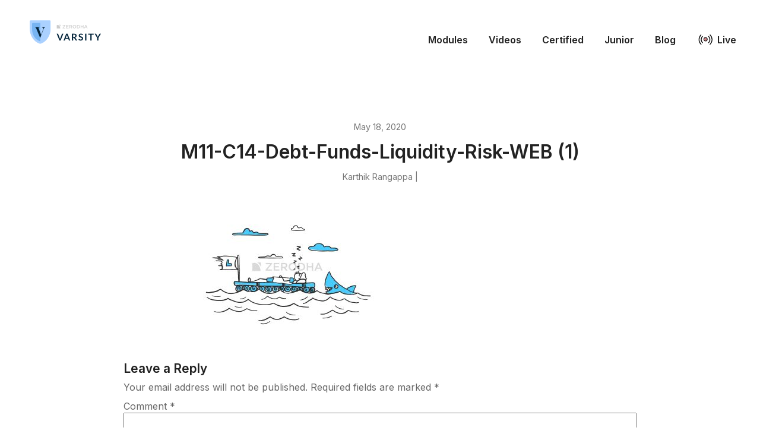

--- FILE ---
content_type: text/html; charset=UTF-8
request_url: https://zerodha.com/varsity/chapter/the-debt-funds-part-4/m11-c14-debt-funds-liquidity-risk-web-1/
body_size: 7218
content:
<!DOCTYPE html>
<html lang="en-US">
<head>
	<meta http-equiv="Content-Type" content="text/html; charset=UTF-8" />

	

	<meta name="medium" content="blog" />
	<meta name="generator" content="WordPress 6.4.7" />
	<link href="https://fonts.googleapis.com/css?family=Inter:400,600,700" rel="stylesheet">

	<meta name="viewport" content="width=device-width, initial-scale=1, minimum-scale=1" />
	<link rel="stylesheet" href="https://zerodha.com/varsity/wp-content/themes/varsity2/skeleton.css" type="text/css" media="screen" />
	<link rel="stylesheet" href="https://zerodha.com/varsity/wp-content/themes/varsity2/style.css" type="text/css" media="screen" />
	<link rel="icon" href="https://zerodha.com/varsity/wp-content/themes/varsity2/images/favicon.png" type="images/x-icon" />
  <meta name='robots' content='index, follow, max-image-preview:large, max-snippet:-1, max-video-preview:-1' />

	<!-- This site is optimized with the Yoast SEO plugin v23.5 - https://yoast.com/wordpress/plugins/seo/ -->
	<title>M11-C14-Debt-Funds-Liquidity-Risk-WEB (1) &#8211; Varsity by Zerodha</title>
	<link rel="canonical" href="https://zerodha.com/varsity/chapter/the-debt-funds-part-4/m11-c14-debt-funds-liquidity-risk-web-1/" />
	<meta property="og:locale" content="en_US" />
	<meta property="og:type" content="article" />
	<meta property="og:title" content="M11-C14-Debt-Funds-Liquidity-Risk-WEB (1) &#8211; Varsity by Zerodha" />
	<meta property="og:url" content="https://zerodha.com/varsity/chapter/the-debt-funds-part-4/m11-c14-debt-funds-liquidity-risk-web-1/" />
	<meta property="og:site_name" content="Varsity by Zerodha" />
	<meta property="article:publisher" content="https://www.facebook.com/zerodha.social" />
	<meta property="article:modified_time" content="2020-05-18T10:29:51+00:00" />
	<meta property="og:image" content="https://zerodha.com/varsity/chapter/the-debt-funds-part-4/m11-c14-debt-funds-liquidity-risk-web-1" />
	<meta property="og:image:width" content="600" />
	<meta property="og:image:height" content="400" />
	<meta property="og:image:type" content="image/jpeg" />
	<meta name="twitter:card" content="summary_large_image" />
	<meta name="twitter:site" content="@ZerodhaVarsity" />
	<script type="application/ld+json" class="yoast-schema-graph">{"@context":"https://schema.org","@graph":[{"@type":"WebPage","@id":"https://zerodha.com/varsity/chapter/the-debt-funds-part-4/m11-c14-debt-funds-liquidity-risk-web-1/","url":"https://zerodha.com/varsity/chapter/the-debt-funds-part-4/m11-c14-debt-funds-liquidity-risk-web-1/","name":"M11-C14-Debt-Funds-Liquidity-Risk-WEB (1) &#8211; Varsity by Zerodha","isPartOf":{"@id":"https://zerodha.com/varsity/#website"},"primaryImageOfPage":{"@id":"https://zerodha.com/varsity/chapter/the-debt-funds-part-4/m11-c14-debt-funds-liquidity-risk-web-1/#primaryimage"},"image":{"@id":"https://zerodha.com/varsity/chapter/the-debt-funds-part-4/m11-c14-debt-funds-liquidity-risk-web-1/#primaryimage"},"thumbnailUrl":"https://zerodha.com/varsity/wp-content/uploads/2020/05/M11-C14-Debt-Funds-Liquidity-Risk-WEB-1.jpg","datePublished":"2020-05-18T10:26:42+00:00","dateModified":"2020-05-18T10:29:51+00:00","breadcrumb":{"@id":"https://zerodha.com/varsity/chapter/the-debt-funds-part-4/m11-c14-debt-funds-liquidity-risk-web-1/#breadcrumb"},"inLanguage":"en-US","potentialAction":[{"@type":"ReadAction","target":["https://zerodha.com/varsity/chapter/the-debt-funds-part-4/m11-c14-debt-funds-liquidity-risk-web-1/"]}]},{"@type":"ImageObject","inLanguage":"en-US","@id":"https://zerodha.com/varsity/chapter/the-debt-funds-part-4/m11-c14-debt-funds-liquidity-risk-web-1/#primaryimage","url":"https://zerodha.com/varsity/wp-content/uploads/2020/05/M11-C14-Debt-Funds-Liquidity-Risk-WEB-1.jpg","contentUrl":"https://zerodha.com/varsity/wp-content/uploads/2020/05/M11-C14-Debt-Funds-Liquidity-Risk-WEB-1.jpg","width":600,"height":400},{"@type":"BreadcrumbList","@id":"https://zerodha.com/varsity/chapter/the-debt-funds-part-4/m11-c14-debt-funds-liquidity-risk-web-1/#breadcrumb","itemListElement":[{"@type":"ListItem","position":1,"name":"Home","item":"https://zerodha.com/varsity/"},{"@type":"ListItem","position":2,"name":"The Debt Funds (Part 4)","item":"https://zerodha.com/varsity/chapter/the-debt-funds-part-4/"},{"@type":"ListItem","position":3,"name":"M11-C14-Debt-Funds-Liquidity-Risk-WEB (1)"}]},{"@type":"WebSite","@id":"https://zerodha.com/varsity/#website","url":"https://zerodha.com/varsity/","name":"Varsity by Zerodha","description":"Markets, Trading, and Investing Simplified.","publisher":{"@id":"https://zerodha.com/varsity/#organization"},"potentialAction":[{"@type":"SearchAction","target":{"@type":"EntryPoint","urlTemplate":"https://zerodha.com/varsity/?s={search_term_string}"},"query-input":{"@type":"PropertyValueSpecification","valueRequired":true,"valueName":"search_term_string"}}],"inLanguage":"en-US"},{"@type":"Organization","@id":"https://zerodha.com/varsity/#organization","name":"Zerodha Varsity","url":"https://zerodha.com/varsity/","logo":{"@type":"ImageObject","inLanguage":"en-US","@id":"https://zerodha.com/varsity/#/schema/logo/image/","url":"https://zerodha.com/varsity/wp-content/uploads/2021/02/varsity_og.png","contentUrl":"https://zerodha.com/varsity/wp-content/uploads/2021/02/varsity_og.png","width":600,"height":350,"caption":"Zerodha Varsity"},"image":{"@id":"https://zerodha.com/varsity/#/schema/logo/image/"},"sameAs":["https://www.facebook.com/zerodha.social","https://x.com/ZerodhaVarsity","https://www.instagram.com/zerodhaonline","https://in.linkedin.com/company/zerodha"]}]}</script>
	<!-- / Yoast SEO plugin. -->


<link rel="alternate" type="application/rss+xml" title="Varsity by Zerodha &raquo; Feed" href="https://zerodha.com/varsity/feed/" />
<link rel="alternate" type="application/rss+xml" title="Varsity by Zerodha &raquo; Comments Feed" href="https://zerodha.com/varsity/comments/feed/" />
<link rel="alternate" type="application/rss+xml" title="Varsity by Zerodha &raquo; M11-C14-Debt-Funds-Liquidity-Risk-WEB (1) Comments Feed" href="https://zerodha.com/varsity/chapter/the-debt-funds-part-4/m11-c14-debt-funds-liquidity-risk-web-1/feed/" />
<script type="text/javascript">
/* <![CDATA[ */
window._wpemojiSettings = {"baseUrl":"https:\/\/s.w.org\/images\/core\/emoji\/14.0.0\/72x72\/","ext":".png","svgUrl":"https:\/\/s.w.org\/images\/core\/emoji\/14.0.0\/svg\/","svgExt":".svg","source":{"concatemoji":"https:\/\/zerodha.com\/varsity\/wp-includes\/js\/wp-emoji-release.min.js?ver=6.4.7"}};
/*! This file is auto-generated */
!function(i,n){var o,s,e;function c(e){try{var t={supportTests:e,timestamp:(new Date).valueOf()};sessionStorage.setItem(o,JSON.stringify(t))}catch(e){}}function p(e,t,n){e.clearRect(0,0,e.canvas.width,e.canvas.height),e.fillText(t,0,0);var t=new Uint32Array(e.getImageData(0,0,e.canvas.width,e.canvas.height).data),r=(e.clearRect(0,0,e.canvas.width,e.canvas.height),e.fillText(n,0,0),new Uint32Array(e.getImageData(0,0,e.canvas.width,e.canvas.height).data));return t.every(function(e,t){return e===r[t]})}function u(e,t,n){switch(t){case"flag":return n(e,"\ud83c\udff3\ufe0f\u200d\u26a7\ufe0f","\ud83c\udff3\ufe0f\u200b\u26a7\ufe0f")?!1:!n(e,"\ud83c\uddfa\ud83c\uddf3","\ud83c\uddfa\u200b\ud83c\uddf3")&&!n(e,"\ud83c\udff4\udb40\udc67\udb40\udc62\udb40\udc65\udb40\udc6e\udb40\udc67\udb40\udc7f","\ud83c\udff4\u200b\udb40\udc67\u200b\udb40\udc62\u200b\udb40\udc65\u200b\udb40\udc6e\u200b\udb40\udc67\u200b\udb40\udc7f");case"emoji":return!n(e,"\ud83e\udef1\ud83c\udffb\u200d\ud83e\udef2\ud83c\udfff","\ud83e\udef1\ud83c\udffb\u200b\ud83e\udef2\ud83c\udfff")}return!1}function f(e,t,n){var r="undefined"!=typeof WorkerGlobalScope&&self instanceof WorkerGlobalScope?new OffscreenCanvas(300,150):i.createElement("canvas"),a=r.getContext("2d",{willReadFrequently:!0}),o=(a.textBaseline="top",a.font="600 32px Arial",{});return e.forEach(function(e){o[e]=t(a,e,n)}),o}function t(e){var t=i.createElement("script");t.src=e,t.defer=!0,i.head.appendChild(t)}"undefined"!=typeof Promise&&(o="wpEmojiSettingsSupports",s=["flag","emoji"],n.supports={everything:!0,everythingExceptFlag:!0},e=new Promise(function(e){i.addEventListener("DOMContentLoaded",e,{once:!0})}),new Promise(function(t){var n=function(){try{var e=JSON.parse(sessionStorage.getItem(o));if("object"==typeof e&&"number"==typeof e.timestamp&&(new Date).valueOf()<e.timestamp+604800&&"object"==typeof e.supportTests)return e.supportTests}catch(e){}return null}();if(!n){if("undefined"!=typeof Worker&&"undefined"!=typeof OffscreenCanvas&&"undefined"!=typeof URL&&URL.createObjectURL&&"undefined"!=typeof Blob)try{var e="postMessage("+f.toString()+"("+[JSON.stringify(s),u.toString(),p.toString()].join(",")+"));",r=new Blob([e],{type:"text/javascript"}),a=new Worker(URL.createObjectURL(r),{name:"wpTestEmojiSupports"});return void(a.onmessage=function(e){c(n=e.data),a.terminate(),t(n)})}catch(e){}c(n=f(s,u,p))}t(n)}).then(function(e){for(var t in e)n.supports[t]=e[t],n.supports.everything=n.supports.everything&&n.supports[t],"flag"!==t&&(n.supports.everythingExceptFlag=n.supports.everythingExceptFlag&&n.supports[t]);n.supports.everythingExceptFlag=n.supports.everythingExceptFlag&&!n.supports.flag,n.DOMReady=!1,n.readyCallback=function(){n.DOMReady=!0}}).then(function(){return e}).then(function(){var e;n.supports.everything||(n.readyCallback(),(e=n.source||{}).concatemoji?t(e.concatemoji):e.wpemoji&&e.twemoji&&(t(e.twemoji),t(e.wpemoji)))}))}((window,document),window._wpemojiSettings);
/* ]]> */
</script>
<style id='wp-emoji-styles-inline-css' type='text/css'>

	img.wp-smiley, img.emoji {
		display: inline !important;
		border: none !important;
		box-shadow: none !important;
		height: 1em !important;
		width: 1em !important;
		margin: 0 0.07em !important;
		vertical-align: -0.1em !important;
		background: none !important;
		padding: 0 !important;
	}
</style>
<link rel='stylesheet' id='wp-block-library-css' href='https://zerodha.com/varsity/wp-includes/css/dist/block-library/style.min.css?ver=6.4.7' type='text/css' media='all' />
<style id='classic-theme-styles-inline-css' type='text/css'>
/*! This file is auto-generated */
.wp-block-button__link{color:#fff;background-color:#32373c;border-radius:9999px;box-shadow:none;text-decoration:none;padding:calc(.667em + 2px) calc(1.333em + 2px);font-size:1.125em}.wp-block-file__button{background:#32373c;color:#fff;text-decoration:none}
</style>
<style id='global-styles-inline-css' type='text/css'>
body{--wp--preset--color--black: #000000;--wp--preset--color--cyan-bluish-gray: #abb8c3;--wp--preset--color--white: #ffffff;--wp--preset--color--pale-pink: #f78da7;--wp--preset--color--vivid-red: #cf2e2e;--wp--preset--color--luminous-vivid-orange: #ff6900;--wp--preset--color--luminous-vivid-amber: #fcb900;--wp--preset--color--light-green-cyan: #7bdcb5;--wp--preset--color--vivid-green-cyan: #00d084;--wp--preset--color--pale-cyan-blue: #8ed1fc;--wp--preset--color--vivid-cyan-blue: #0693e3;--wp--preset--color--vivid-purple: #9b51e0;--wp--preset--gradient--vivid-cyan-blue-to-vivid-purple: linear-gradient(135deg,rgba(6,147,227,1) 0%,rgb(155,81,224) 100%);--wp--preset--gradient--light-green-cyan-to-vivid-green-cyan: linear-gradient(135deg,rgb(122,220,180) 0%,rgb(0,208,130) 100%);--wp--preset--gradient--luminous-vivid-amber-to-luminous-vivid-orange: linear-gradient(135deg,rgba(252,185,0,1) 0%,rgba(255,105,0,1) 100%);--wp--preset--gradient--luminous-vivid-orange-to-vivid-red: linear-gradient(135deg,rgba(255,105,0,1) 0%,rgb(207,46,46) 100%);--wp--preset--gradient--very-light-gray-to-cyan-bluish-gray: linear-gradient(135deg,rgb(238,238,238) 0%,rgb(169,184,195) 100%);--wp--preset--gradient--cool-to-warm-spectrum: linear-gradient(135deg,rgb(74,234,220) 0%,rgb(151,120,209) 20%,rgb(207,42,186) 40%,rgb(238,44,130) 60%,rgb(251,105,98) 80%,rgb(254,248,76) 100%);--wp--preset--gradient--blush-light-purple: linear-gradient(135deg,rgb(255,206,236) 0%,rgb(152,150,240) 100%);--wp--preset--gradient--blush-bordeaux: linear-gradient(135deg,rgb(254,205,165) 0%,rgb(254,45,45) 50%,rgb(107,0,62) 100%);--wp--preset--gradient--luminous-dusk: linear-gradient(135deg,rgb(255,203,112) 0%,rgb(199,81,192) 50%,rgb(65,88,208) 100%);--wp--preset--gradient--pale-ocean: linear-gradient(135deg,rgb(255,245,203) 0%,rgb(182,227,212) 50%,rgb(51,167,181) 100%);--wp--preset--gradient--electric-grass: linear-gradient(135deg,rgb(202,248,128) 0%,rgb(113,206,126) 100%);--wp--preset--gradient--midnight: linear-gradient(135deg,rgb(2,3,129) 0%,rgb(40,116,252) 100%);--wp--preset--font-size--small: 13px;--wp--preset--font-size--medium: 20px;--wp--preset--font-size--large: 36px;--wp--preset--font-size--x-large: 42px;--wp--preset--spacing--20: 0.44rem;--wp--preset--spacing--30: 0.67rem;--wp--preset--spacing--40: 1rem;--wp--preset--spacing--50: 1.5rem;--wp--preset--spacing--60: 2.25rem;--wp--preset--spacing--70: 3.38rem;--wp--preset--spacing--80: 5.06rem;--wp--preset--shadow--natural: 6px 6px 9px rgba(0, 0, 0, 0.2);--wp--preset--shadow--deep: 12px 12px 50px rgba(0, 0, 0, 0.4);--wp--preset--shadow--sharp: 6px 6px 0px rgba(0, 0, 0, 0.2);--wp--preset--shadow--outlined: 6px 6px 0px -3px rgba(255, 255, 255, 1), 6px 6px rgba(0, 0, 0, 1);--wp--preset--shadow--crisp: 6px 6px 0px rgba(0, 0, 0, 1);}:where(.is-layout-flex){gap: 0.5em;}:where(.is-layout-grid){gap: 0.5em;}body .is-layout-flow > .alignleft{float: left;margin-inline-start: 0;margin-inline-end: 2em;}body .is-layout-flow > .alignright{float: right;margin-inline-start: 2em;margin-inline-end: 0;}body .is-layout-flow > .aligncenter{margin-left: auto !important;margin-right: auto !important;}body .is-layout-constrained > .alignleft{float: left;margin-inline-start: 0;margin-inline-end: 2em;}body .is-layout-constrained > .alignright{float: right;margin-inline-start: 2em;margin-inline-end: 0;}body .is-layout-constrained > .aligncenter{margin-left: auto !important;margin-right: auto !important;}body .is-layout-constrained > :where(:not(.alignleft):not(.alignright):not(.alignfull)){max-width: var(--wp--style--global--content-size);margin-left: auto !important;margin-right: auto !important;}body .is-layout-constrained > .alignwide{max-width: var(--wp--style--global--wide-size);}body .is-layout-flex{display: flex;}body .is-layout-flex{flex-wrap: wrap;align-items: center;}body .is-layout-flex > *{margin: 0;}body .is-layout-grid{display: grid;}body .is-layout-grid > *{margin: 0;}:where(.wp-block-columns.is-layout-flex){gap: 2em;}:where(.wp-block-columns.is-layout-grid){gap: 2em;}:where(.wp-block-post-template.is-layout-flex){gap: 1.25em;}:where(.wp-block-post-template.is-layout-grid){gap: 1.25em;}.has-black-color{color: var(--wp--preset--color--black) !important;}.has-cyan-bluish-gray-color{color: var(--wp--preset--color--cyan-bluish-gray) !important;}.has-white-color{color: var(--wp--preset--color--white) !important;}.has-pale-pink-color{color: var(--wp--preset--color--pale-pink) !important;}.has-vivid-red-color{color: var(--wp--preset--color--vivid-red) !important;}.has-luminous-vivid-orange-color{color: var(--wp--preset--color--luminous-vivid-orange) !important;}.has-luminous-vivid-amber-color{color: var(--wp--preset--color--luminous-vivid-amber) !important;}.has-light-green-cyan-color{color: var(--wp--preset--color--light-green-cyan) !important;}.has-vivid-green-cyan-color{color: var(--wp--preset--color--vivid-green-cyan) !important;}.has-pale-cyan-blue-color{color: var(--wp--preset--color--pale-cyan-blue) !important;}.has-vivid-cyan-blue-color{color: var(--wp--preset--color--vivid-cyan-blue) !important;}.has-vivid-purple-color{color: var(--wp--preset--color--vivid-purple) !important;}.has-black-background-color{background-color: var(--wp--preset--color--black) !important;}.has-cyan-bluish-gray-background-color{background-color: var(--wp--preset--color--cyan-bluish-gray) !important;}.has-white-background-color{background-color: var(--wp--preset--color--white) !important;}.has-pale-pink-background-color{background-color: var(--wp--preset--color--pale-pink) !important;}.has-vivid-red-background-color{background-color: var(--wp--preset--color--vivid-red) !important;}.has-luminous-vivid-orange-background-color{background-color: var(--wp--preset--color--luminous-vivid-orange) !important;}.has-luminous-vivid-amber-background-color{background-color: var(--wp--preset--color--luminous-vivid-amber) !important;}.has-light-green-cyan-background-color{background-color: var(--wp--preset--color--light-green-cyan) !important;}.has-vivid-green-cyan-background-color{background-color: var(--wp--preset--color--vivid-green-cyan) !important;}.has-pale-cyan-blue-background-color{background-color: var(--wp--preset--color--pale-cyan-blue) !important;}.has-vivid-cyan-blue-background-color{background-color: var(--wp--preset--color--vivid-cyan-blue) !important;}.has-vivid-purple-background-color{background-color: var(--wp--preset--color--vivid-purple) !important;}.has-black-border-color{border-color: var(--wp--preset--color--black) !important;}.has-cyan-bluish-gray-border-color{border-color: var(--wp--preset--color--cyan-bluish-gray) !important;}.has-white-border-color{border-color: var(--wp--preset--color--white) !important;}.has-pale-pink-border-color{border-color: var(--wp--preset--color--pale-pink) !important;}.has-vivid-red-border-color{border-color: var(--wp--preset--color--vivid-red) !important;}.has-luminous-vivid-orange-border-color{border-color: var(--wp--preset--color--luminous-vivid-orange) !important;}.has-luminous-vivid-amber-border-color{border-color: var(--wp--preset--color--luminous-vivid-amber) !important;}.has-light-green-cyan-border-color{border-color: var(--wp--preset--color--light-green-cyan) !important;}.has-vivid-green-cyan-border-color{border-color: var(--wp--preset--color--vivid-green-cyan) !important;}.has-pale-cyan-blue-border-color{border-color: var(--wp--preset--color--pale-cyan-blue) !important;}.has-vivid-cyan-blue-border-color{border-color: var(--wp--preset--color--vivid-cyan-blue) !important;}.has-vivid-purple-border-color{border-color: var(--wp--preset--color--vivid-purple) !important;}.has-vivid-cyan-blue-to-vivid-purple-gradient-background{background: var(--wp--preset--gradient--vivid-cyan-blue-to-vivid-purple) !important;}.has-light-green-cyan-to-vivid-green-cyan-gradient-background{background: var(--wp--preset--gradient--light-green-cyan-to-vivid-green-cyan) !important;}.has-luminous-vivid-amber-to-luminous-vivid-orange-gradient-background{background: var(--wp--preset--gradient--luminous-vivid-amber-to-luminous-vivid-orange) !important;}.has-luminous-vivid-orange-to-vivid-red-gradient-background{background: var(--wp--preset--gradient--luminous-vivid-orange-to-vivid-red) !important;}.has-very-light-gray-to-cyan-bluish-gray-gradient-background{background: var(--wp--preset--gradient--very-light-gray-to-cyan-bluish-gray) !important;}.has-cool-to-warm-spectrum-gradient-background{background: var(--wp--preset--gradient--cool-to-warm-spectrum) !important;}.has-blush-light-purple-gradient-background{background: var(--wp--preset--gradient--blush-light-purple) !important;}.has-blush-bordeaux-gradient-background{background: var(--wp--preset--gradient--blush-bordeaux) !important;}.has-luminous-dusk-gradient-background{background: var(--wp--preset--gradient--luminous-dusk) !important;}.has-pale-ocean-gradient-background{background: var(--wp--preset--gradient--pale-ocean) !important;}.has-electric-grass-gradient-background{background: var(--wp--preset--gradient--electric-grass) !important;}.has-midnight-gradient-background{background: var(--wp--preset--gradient--midnight) !important;}.has-small-font-size{font-size: var(--wp--preset--font-size--small) !important;}.has-medium-font-size{font-size: var(--wp--preset--font-size--medium) !important;}.has-large-font-size{font-size: var(--wp--preset--font-size--large) !important;}.has-x-large-font-size{font-size: var(--wp--preset--font-size--x-large) !important;}
.wp-block-navigation a:where(:not(.wp-element-button)){color: inherit;}
:where(.wp-block-post-template.is-layout-flex){gap: 1.25em;}:where(.wp-block-post-template.is-layout-grid){gap: 1.25em;}
:where(.wp-block-columns.is-layout-flex){gap: 2em;}:where(.wp-block-columns.is-layout-grid){gap: 2em;}
.wp-block-pullquote{font-size: 1.5em;line-height: 1.6;}
</style>
<link rel="https://api.w.org/" href="https://zerodha.com/varsity/wp-json/" /><link rel="alternate" type="application/json" href="https://zerodha.com/varsity/wp-json/wp/v2/media/7908" /><link rel="EditURI" type="application/rsd+xml" title="RSD" href="https://zerodha.com/varsity/xmlrpc.php?rsd" />
<meta name="generator" content="WordPress 6.4.7" />
<link rel='shortlink' href='https://zerodha.com/varsity/?p=7908' />
<link rel="alternate" type="application/json+oembed" href="https://zerodha.com/varsity/wp-json/oembed/1.0/embed?url=https%3A%2F%2Fzerodha.com%2Fvarsity%2Fchapter%2Fthe-debt-funds-part-4%2Fm11-c14-debt-funds-liquidity-risk-web-1%2F" />
<link rel="alternate" type="text/xml+oembed" href="https://zerodha.com/varsity/wp-json/oembed/1.0/embed?url=https%3A%2F%2Fzerodha.com%2Fvarsity%2Fchapter%2Fthe-debt-funds-part-4%2Fm11-c14-debt-funds-liquidity-risk-web-1%2F&#038;format=xml" />
<meta name="robots" content="noindex, nofollow"></head>

<body>
<header id="header">
	<div class="container">
		<div class="row">
			<div class="three columns">
				<a class="logo-full" href="https://zerodha.com/varsity">
					<img src="https://zerodha.com/varsity/wp-content/themes/varsity2/images/logo.png" alt="Varsity by Zerodha" title="Varsity by Zerodha" />
				</a>
				<a class="logo-small" href="https://zerodha.com/varsity">
					<img src="https://zerodha.com/varsity/wp-content/themes/varsity2/images/logo-small.png" alt="Varsity by Zerodha" title="Varsity by Zerodha" />
				</a>
			</div><!-- logo //-->

			<nav class="nine columns nav inv">
				<a href="" id="burger">☰</a>
				<div class="menu-menu-1-container"><ul id="main" class="menu"><li id="menu-item-15479" class="menu-item menu-item-type-post_type menu-item-object-page menu-item-15479"><a href="https://zerodha.com/varsity/modules/">Modules</a></li>
<li id="menu-item-15480" class="menu-item menu-item-type-post_type menu-item-object-page menu-item-15480"><a href="https://zerodha.com/varsity/video-modules/">Videos</a></li>
<li id="menu-item-15482" class="menu-item menu-item-type-post_type menu-item-object-page menu-item-15482"><a href="https://zerodha.com/varsity/certified/">Certified</a></li>
<li id="menu-item-17473" class="menu-item menu-item-type-custom menu-item-object-custom menu-item-17473"><a href="https://zerodha.com/varsity/chapter/episode-1-ideas-by-the-lake/">Junior</a></li>
<li id="menu-item-17785" class="menu-item menu-item-type-custom menu-item-object-custom menu-item-17785"><a href="https://zerodha.com/z-connect/category/varsity">Blog</a></li>
<li id="menu-item-17428" class="menu-item menu-item-type-custom menu-item-object-custom menu-item-17428"><a href="https://varsitylive.zerodha.com/home">Live</a></li>
</ul></div>			</nav>

<!-- 			<div class="five columns">
				<form method="get" class="searchform" action="/varsity/index.php">
					<div>
						<input class="q" type="text" name="s" />
						<input type="submit" class="button button-primary submit" value="search" />
					</div>
				</form>
			</div> -->
		</div>
	</div>
</header><!-- header //-->

<div class="container">
	<div id="wrap">
		<div id="main">
<section class="compact posts">
			<div class="post">
			<header class="text-center">
				<p class="text-tiny">
					May 18, 2020				</p>

				<h1 class="title"><a class="inv" href="https://zerodha.com/varsity/chapter/the-debt-funds-part-4/m11-c14-debt-funds-liquidity-risk-web-1/">M11-C14-Debt-Funds-Liquidity-Risk-WEB (1)</a></h1>

				<p class="text-tiny">
					Karthik Rangappa | 				</p>
			</header>

			<section class="compact">
				
				<div class="text">
					<p class="attachment"><a href='https://zerodha.com/varsity/wp-content/uploads/2020/05/M11-C14-Debt-Funds-Liquidity-Risk-WEB-1.jpg'><img fetchpriority="high" decoding="async" width="300" height="200" src="https://zerodha.com/varsity/wp-content/uploads/2020/05/M11-C14-Debt-Funds-Liquidity-Risk-WEB-1-300x200.jpg" class="attachment-medium size-medium" alt="" srcset="https://zerodha.com/varsity/wp-content/uploads/2020/05/M11-C14-Debt-Funds-Liquidity-Risk-WEB-1-300x200.jpg 300w, https://zerodha.com/varsity/wp-content/uploads/2020/05/M11-C14-Debt-Funds-Liquidity-Risk-WEB-1.jpg 600w" sizes="(max-width: 300px) 100vw, 300px" /></a></p>
					<div class="clear"> </div>
				</div><!-- .text //-->			
			</section>
		</div><!-- .post //-->
		
		

			<!-- If comments are open, but there are no comments. -->

	 
	<div id="respond" class="comment-respond">
		<h3 id="reply-title" class="comment-reply-title">Leave a Reply <small><a rel="nofollow" id="cancel-comment-reply-link" href="/varsity/chapter/the-debt-funds-part-4/m11-c14-debt-funds-liquidity-risk-web-1/#respond" style="display:none;">Cancel reply</a></small></h3><form action="https://zerodha.com/varsity/wp-comments-post.php" method="post" id="commentform" class="comment-form"><p class="comment-notes"><span id="email-notes">Your email address will not be published.</span> <span class="required-field-message">Required fields are marked <span class="required">*</span></span></p><p class="comment-form-comment"><label for="comment">Comment <span class="required">*</span></label> <textarea id="comment" name="comment" cols="45" rows="8" maxlength="65525" required="required"></textarea></p><p class="comment-form-author"><label for="author">Name <span class="required">*</span></label> <input id="author" name="author" type="text" value="" size="30" maxlength="245" autocomplete="name" required="required" /></p>
<p class="comment-form-email"><label for="email">Email <span class="required">*</span></label> <input id="email" name="email" type="text" value="" size="30" maxlength="100" aria-describedby="email-notes" autocomplete="email" required="required" /></p>
<p class="comment-form-url"><label for="url">Website</label> <input id="url" name="url" type="text" value="" size="30" maxlength="200" autocomplete="url" /></p>
<p class="comment-form-cookies-consent"><input id="wp-comment-cookies-consent" name="wp-comment-cookies-consent" type="checkbox" value="yes" /> <label for="wp-comment-cookies-consent">Save my name, email, and website in this browser for the next time I comment.</label></p>
<p class="form-submit"><input name="submit" type="submit" id="submit" class="submit" value="Post Comment" /> <input type='hidden' name='comment_post_ID' value='7908' id='comment_post_ID' />
<input type='hidden' name='comment_parent' id='comment_parent' value='0' />
</p><p style="display: none;"><input type="hidden" id="akismet_comment_nonce" name="akismet_comment_nonce" value="804ee94463" /></p><p style="display: none !important;" class="akismet-fields-container" data-prefix="ak_"><label>&#916;<textarea name="ak_hp_textarea" cols="45" rows="8" maxlength="100"></textarea></label><input type="hidden" id="ak_js_1" name="ak_js" value="55"/><script>document.getElementById( "ak_js_1" ).setAttribute( "value", ( new Date() ).getTime() );</script></p></form>	</div><!-- #respond -->
	

</section>


			<div class="clear"> </div>
			
		</div><!-- main //-->
	</div><!-- wrap //-->

	<footer id="footer">
		<div class="row">
			<div class="six columns">
				<p class="text-small">
					Varsity by Zerodha &copy; 2015 &ndash; 2025.
					All rights reserved.
					Reproduction of the Varsity materials, text and images,
					is not permitted. For media queries, contact <a href="/cdn-cgi/l/email-protection#9bebe9fee8e8dbe1fee9f4fff3fab5f8f4f6"><span class="__cf_email__" data-cfemail="740406110707340e11061b101c155a171b19">[email&#160;protected]</span></a>  
				</p>
			</div>
			<div class="six columns">
				<div class="buttons">
					<a href="https://play.google.com/store/apps/details?id=com.zerodha.varsity">
						<img src="https://zerodha.com/varsity/wp-content/themes/varsity2//images/playstore.png" alt="Download on Play store">
					</a>
					<a href="https://apps.apple.com/in/app/varsity-by-zerodha/id1474610753">
						<img src="https://zerodha.com/varsity/wp-content/themes/varsity2//images/appstore.png" alt="Download on App store">
					</a>
				</div>
			</div>
		</div>
		
		<script data-cfasync="false" src="/cdn-cgi/scripts/5c5dd728/cloudflare-static/email-decode.min.js"></script><script type="text/javascript" src="https://zerodha.com/varsity/wp-includes/js/comment-reply.min.js?ver=6.4.7" id="comment-reply-js" async="async" data-wp-strategy="async"></script>
<script defer type="text/javascript" src="https://zerodha.com/varsity/wp-content/plugins/akismet/_inc/akismet-frontend.js?ver=1762977604" id="akismet-frontend-js"></script>
	</footer><!-- footer //-->
</div><!-- container //-->

<script>
  var _paq = window._paq = window._paq || [];
  /* tracker methods like "setCustomDimension" should be called before "trackPageView" */
  _paq.push(['trackPageView']);
  _paq.push(['enableLinkTracking']);
  (function() {
    var u="//m.zerodha.com/";
    _paq.push(['setTrackerUrl', u+'js/']);
    _paq.push(['setSiteId', '5']);
    _paq.push(['setAPIUrl', u]);
    var d=document, g=d.createElement('script'), s=d.getElementsByTagName('script')[0];
    g.async=true; g.src=u+'js/'; s.parentNode.insertBefore(g,s);
  })();

  (() => {
  	document.querySelector("#burger").onclick = (e) => {
  		e.preventDefault();
  		const el = document.querySelector("#header .menu");
  		el.style.display = el.style.display == "block" ? "none" : "block";
  	};
  })();
</script>

</body>
</html>


--- FILE ---
content_type: text/css
request_url: https://zerodha.com/varsity/wp-content/themes/varsity2/skeleton.css
body_size: 483
content:
/* --------------------------------------------------------
Flex Grid System

version: 0.03
author: Karan Sharma
----------------------------------------------------------*/
/* Grid
----------------------------------------------------------*/
.container {
  position: relative;
  width: 100%;
  max-width: 1200px;
  margin: 0 auto;
  padding: 0 10px;
  box-sizing: border-box;
}

.row {
  box-sizing: border-box;
  display: flex;
  flex: 0 1 auto;
  flex-flow: row wrap;
}

.columns, .column {
  box-sizing: border-box;
  flex-grow: 1;
  flex-shrink: 1;
  flex-basis: 1;
  margin: 10px 0 10px 4%;
}

.column:first-child,
.columns:first-child {
  margin-left: 0;
}

.one {
  max-width: 4.6666666667%;
}

.two {
  max-width: 13.3333333333%;
}

.three {
  max-width: 22%;
}

.four {
  max-width: 30.6666666667%;
}

.five {
  max-width: 39.3333333333%;
}

.six {
  max-width: 48%;
}

.seven {
  max-width: 56.6666666667%;
}

.eight {
  max-width: 65.3333333333%;
}

.nine {
  max-width: 74%;
}

.ten {
  max-width: 82.6666666667%;
}

.eleven {
  max-width: 91.3333333333%;
}

.twelve {
  max-width: 100%;
  margin-left: 0;
}

.column-offset-0 {
  margin-left: 0;
}

.column-offset-1 {
  margin-left: 8.33333333%;
}

.column-offset-2 {
  margin-left: 16.66666667%;
}

.column-offset-3 {
  margin-left: 25%;
}

.column-offset-4 {
  margin-left: 33.33333333%;
}

.column-offset-5 {
  margin-left: 41.66666667%;
}

.column-offset-6 {
  margin-left: 50%;
}

.column-offset-7 {
  margin-left: 58.33333333%;
}

.column-offset-8 {
  margin-left: 66.66666667%;
}

.column-offset-9 {
  margin-left: 75%;
}

.column-offset-10 {
  margin-left: 83.33333333%;
}

.column-offset-11 {
  margin-left: 91.66666667%;
}

.between {
  justify-content: space-between;
}

.evenly {
  justify-content: space-evenly;
}

.around {
  justify-content: space-around;
}

.center {
  justify-content: center;
  text-align: center;
}

.start {
  justify-content: flex-start;
}

.end {
  justify-content: flex-end;
}

.top {
  align-items: flex-start;
}

.bottom {
  align-items: flex-end;
}

.middle {
  align-items: center;
}

.first {
  order: -1;
}

.last {
  order: 1;
}

.vertical {
  flex-flow: column wrap;
}

.row-align-center {
  align-items: center;
}

.space-right {
  margin-right: 10px;
}

.space-left {
  margin-left: 10px;
}

.space-bottom {
  margin-bottom: 10px;
}

.space-top {
  margin-top: 10px;
}

/*
  ##Device = Low Resolution Tablets, Mobiles (Landscape)
  ##Screen = B/w $breakpoint-tablet to $breakpoint-desktop
*/
@media screen and (max-width: 768px) {
  .container {
    overflow: auto;
  }

  .columns, .column {
    min-width: 100%;
    margin: 10px 0;
  }

  .column-offset-0,
.column-offset-1,
.column-offset-2,
.column-offset-3,
.column-offset-4,
.column-offset-5,
.column-offset-6,
.column-offset-7,
.column-offset-8,
.column-offset-9,
.column-offset-10,
.column-offset-11 {
    margin: unset;
  }
}


--- FILE ---
content_type: text/css
request_url: https://zerodha.com/varsity/wp-content/themes/varsity2/style.css
body_size: 4340
content:
/*
Theme Name: Varsity 2.0
Theme Version: 2.1
*/

:root {
    --color-blue: #1669C9;
    --color-dark: #222;
    --color-grey: #888;
}

* {
    box-sizing: border-box;
}

html, body {
    margin: 0;
}

body {
    margin: 0;
    padding: 0;
    font-family: "Inter", sans-serif;
    font-size: 16px;
    line-height: 1.4;
    font-weight: 400;
    color: #666;

    min-width: 320px;
}

h1, h2, h3, h4, h5 {
    font-weight: 600;
    color: var(--color-dark);
    letter-spacing: 0;
    margin-top: 5px;
}
h1 {
    font-size: 2rem;
    line-height: 2.2rem;
}
    h1.large {
        font-weight: 700;
        font-size: 4rem;
        line-height: 4rem;
        margin-bottom: 24px;
    }
h2 {
    font-size:  1.6rem;
    line-height:  2rem;
}
h3 {
    font-size:  1.3rem;
    line-height: 1.8rem;
    margin-bottom: 5px;
}
h4 {
    font-size:  1.2rem;
    line-height:  1.7rem;
}
h5 {
    font-size: 1rem;
}
hr {
    height: 1px;
    background: #ddd;
    border: 0;
    margin: 15px 0;
}
p {
    margin: 0 0 10px 0;
}
section {
    margin-bottom: 120px;
}
section.compact {
    max-width: 80%;
    margin-left: auto;
    margin-right: auto;
    border-radius: 8px;
    padding: 40px 40px 0;
    margin-bottom: 40px;
}

strong {
    font-weight: 600;
}

ul, ol {
    margin-bottom: 15px;
}
ul li,
ol li {
    margin-bottom: 5px;
}


a {
    text-decoration: none;
    color: var(--color-blue);
}
    a:hover {
        color: var(--color-dark);
    }
    a.inv, .inv a {
        color: var(--color-dark);
    }
    a.inv:hover, .inv a:hover {
        color: var(--color-blue);
    }


a img {
    border: 0;
}

.alignleft {
    float: left;
    margin: 5px 10px 5px 0;
}
.alignright {
    float: right;
    margin: 5px 0 5px 10px;
}
.aligncenter,
div.aligncenter {
    display: block;
    margin: 10px auto;
    text-align: center;
}
img.alignleft {
    float: left;
    margin: 5px 10px 5px 0;
}
img.alignright {
    float: right;
    margin: 5px 0 5px 10px;
}
img.aligncenter {
    display: block;
    margin: 10px auto;
    text-align: center;
}

.nav ul {
    list-style-type: none;
    margin: 0;
    padding: 0;
}
    .nav li {
        display: inline-block;
        margin-left: 30px;
    }
    .nav li.current-menu-item a {
        color: var(--color-blue);
    }
    .nav li a {
        font-weight: 600;
    }
    .nav #burger {
        display: none;
        position: fixed;
        font-size: 1.5rem;
        top: 15px;
        right: 15px;
    }
    .menu .menu-item:last-child {
        background: url('/varsity/wp-content/themes/varsity2/images/ico-live.svg') no-repeat;
        padding-left: 35px;
    }

.wp-caption {
    box-shadow: 1px 1px 0 #f3f3f3;
    border: 1px solid #e7e7e7;
    padding: 15px;
    border-radius: 3px;
    text-align: center;
    margin-bottom: 30px !important;
    width: auto !important;
}
    .wp-caption img {
        border: none;
        margin: 0;
        padding: 0;
        width: auto;
        height: auto;
        max-width: 100% !important;
    }
    .wp-caption p.wp-caption-text {
        color: #999;
        margin: 0;
        padding: 0 4px 5px;
    }

.noul {
    margin: 0;
    padding: 0;
    list-style-type: none;
}

.clear {
    clear: both;
    line-height: 0;
    padding: 0;
    margin: 0;
}

.small {
    font-size: .85em;
}

.text-small {
    font-size: 0.9rem;
    line-height: 1.3rem;
    color:  #777;
}

.text-tiny {
    font-size: 0.9rem;
    line-height: 1.2rem;
    color:  #777;
}
.text-center {
    text-align: center;
}
.text-right {
    text-align: right;
}
.float-right {
    float: right;
}
.avatar {
    overflow: hidden;
    border-radius: 50%;
    vertical-align: middle;
}

.button, button {
    border: 2px solid var(--color-blue);
    border-radius: 50px;
    padding: 10px 30px;
    cursor: pointer;
}
.button.button-primary {
    background: var(--color-blue);
    color: #fff;
}
    .button.button-primary:hover {
        border-color: var(--color-dark);
        background: var(--color-dark);
    }

input[type="submit"].button-primary, input[type="reset"].button-primary, input[type="button"].button-primary {
    background: var(--color-blue);
    color: #fff;
    padding: 10px;
}

.columns img {
    max-width: 100%;
    height: auto;
}

.user-nav {
    font-size: .75em;
    text-transform: uppercase;
    text-align: right;
}
    .user-nav a {
        margin-left: 15px;
    }

#header {
    background: #fff;
    padding: 24px 0 15px;
    margin-bottom: 60px;
    position: relative;
    box-shadow: none;
}
    #header .searchform {
        margin: 5px 0 0 0;
        text-align: right;
    }
    #header .searchform .submit {
        display: none;
    }
    #header .searchform input.q {
        background: url('images/ico-search.png') no-repeat 0 6px;
        padding: 4px 15px 4px 20px;
        height: auto;
        width: 100px;
        font-size: .875em;
        width: 20px;
        border: 0;
        transition: width .3s ease-in-out;
    }
        #header .searchform input.q:focus {
            width: 200px;
            border-bottom: 1px solid #eee;
        }
    #header .searchform .q:focus {
        border-color: #ccc;
    }

    #header .menu {
        position: absolute;
        right: 0;
        top: 32px;
    }
    #header .menu #burger {
        font-size: 2.5em;
        display: inline-block;
        line-height: .55em;
        display: block;
        text-align: right;
        color: #999;
    }
    #header .menu #burger:hover {
        color: var(--color-blue);
    }
    #header .logo-small {
        display: none;
    }

.intro {
    min-height: 30vh;
    margin-bottom: 80px;
}
    .intro .large {
        margin: 0;
        font-size: 4rem;
        line-height: 1;
    }
    .intro .large span {
        display: block;
        font-size: 1.7rem;
        font-weight: 600;
        margin: 18px 0 30px 0;
    }
    .intro .subtitle {
        font-size: 1.1rem;
        line-height: 1.6rem;
    }

.intro-icons {
    margin-bottom: 100px;
}
.intro-icons .item {
    display: block;
    position: relative;
    border-radius: 10px;
    padding: 20px 15px 0;
    transition: ease-in-out 200ms;
    font-size: 1.2rem;
    min-width: 190px;
}
    .intro-icons .item:hover {
        transform: translate(0, -10px);
    }
    .intro-icons span {
        display: block;
        min-height: 60px;
        vertical-align: bottom;
    }
    .intro-icons strong {
        margin: 20px -15px -15px;
        display: block;
        background: #fff;
        padding: 15px;
        box-shadow: 2px 4px 8px #ddd;
        border-radius: 0 0 10px 10px;
        color: var(--color-dark);
    }
    .intro-icons img {
        position: absolute;
        bottom: 72px;
    }
    .intro-icons .row .columns {
    padding: 10px;
    margin: 10px 5px;
    }
.mobile {
    background: #F5F5F7;
    padding: 32px 64px;
}
    .mobile img {
        height: auto;
        max-width: 180px;
        margin: 0 10px;
    }
    .row .mobile {
        box-sizing: border-box;
        display: flex;
        flex: 0 1 auto;
        flex-flow: row wrap;
        align-items: center;
    }
#certified img {
    width: 200px;
    position: relative;
    left: -85px;
    top: 10px;
}
#modules img {
    width: 420px;
}
.box {
    border: 1px solid #e6e6e6;
    box-shadow: 2px 2px 2px #efefef;
    padding: 20px;
}
    .box .thumb {
        margin: -20px -20px 20px -20px;
    }

section.modules ul {
    display: grid;
    grid-template-columns: repeat(3, 1fr);
    gap: 50px 50px;
    font-size: .9rem;
    line-height: 1.3rem;
}
    section.modules ul li {
        padding-top: 50px;
        display: block;
    }
    section.modules {
        margin-top: 80px;
    }
    section.modules .module {
        position: relative;
        flex-grow: 1;
        border-top: 5px solid #eee;
        padding-top: 10px;

        display: flex;
        flex-direction: column;
    }
    section.modules .module .title {
        margin-bottom: 0;
    }
    section.modules .number {
        top: -22px;
        position: absolute;
        left: -8px;
        background: #fff;
        display: inline-block;
        padding: 5px;
        font-size: 2rem;
    }
    section.modules .description {
        color: var(--color-grey);
    }
    section.modules .module-opts {
        margin-top: 15px;
    }
    section.modules img {
        max-width: 100%;
    }
    section.modules .video-thumb img {
        max-width: 100%;
    }

        .module-opts a {
            display: inline-block;
            margin-right: 20px;
        }
        .chapter-count {
            display: block;
            margin: 5px 0 10px 0;
        }


.video-thumb {
    position: relative;
    margin: 16px 0;
}
    .video-thumb .play {
        position: absolute;
        width: 40px;
        height: auto;
        bottom: 40px;
        right: 30px;
    }

.tag {
    font-size: 14px;
    background: #f6f6f6;
    box-shadow: 1px 1px 0 #ddd;
    border: 1px solid #ddd;
    color: #888;
    margin-right: 15px;
    display: inline-block;
    padding: 5px 15px;
    border-radius: 3px;
    line-height: 1em;
}
.tag:hover {
    opacity: 0.6;
}
.tag.tag-video {
    background: #E0EEFF url('images/play.svg') no-repeat;
    background-size: 14px;
    background-position: 8px 4px;
    padding-left: 30px;
    box-shadow: 1px 1px 0 #bbd0e9;
    border: 1px solid #bbd0e9;
    color: var(--color-blue);
}

.icon {
    display: inline-flex;
    align-items: center;
}
    .icon img {
        margin-right: 8px;
    }
    .play-icon {
        height: 16px;
        width: 16px;
    }

#homepage .recent .title {
    margin: 0;
}
    #homepage .recent-updates li {
        margin-bottom: 25px;
        padding: 15px;

        border-width: 0 0 0 4px;
        border-style: solid;
        border-color: #eee;
    }
    #homepage .recent-updates .label a {
        color: #888;
    }
    #homepage .app-banner {
                display: inline;
        width: 100%;
        }
        #homepage .app-banner-responsive {
                display: none;
        }

#homepage .bytes {
}
    #homepage .bytes .box {
        min-height: 210px;
        overflow: hidden;
        border-radius: 10px;
    }
    #homepage .bytes .box a {
        display: block;
        white-space: nowrap;
        overflow: hidden;
        text-overflow: ellipsis;
        max-width: 100%;
    }
    #homepage .bytes .date {
        color: var(--color-grey);
        margin: 10px 0 0 0;
    }

#homepage .recent-comments {    
}
    #homepage .recent-comments li {
        margin-bottom: 25px;
        border-bottom: 1px solid #eee;
    }
    #homepage .recent-comments .author {
        font-weight: 700;
    }
    #homepage .recent-comments .post-title {
        display: block;
    }
    #homepage .recent-comments .description {
        margin: 10px 0 15px 0;
    }
    #homepage .recent-comments .eleven {
        margin-left: 20px;
    }
    .comment .text-right {
    margin-bottom: 10px;
    }
    #cancel-comment-reply-link {
        font-size: 12px;
        font-family: sans-serif;
        display: block;
    }

.single-module header {
    margin-bottom: 45px;
    border-bottom: 1px solid #eee;
    padding-bottom: 15px;
}
section.single-module {
    padding: 0 120px;
}
    .single-module header .video-module {
        color: var(--color-blue);
    }
    .single-module .title {
        margin-top: 0;
    }
    .chapter-list .item {
        margin-bottom: 20px;
        padding-bottom: 10px;
        clear: both;
    }
    .chapter-list .title {
        margin: 0 0 10px 0;
    }
    .chapter-list .video-thumb {
        float: left;
        margin: 0 30px 45px 0;
        position: relative;
    }
    .chapter-list .selected {
        font-weight: 600;
    }
    .chapter-list h5 {
        margin: 0 0 5px 0;
    }

.chapter-list.videos {
    background: #F5F5F7;
    max-height: 65vh;
    overflow-y: scroll;
    padding: 20px;
    border-radius: 15px;
}
    .chapter-list.videos .title {
        margin: 0 0 5px 0;
    }
    .chapter-list.videos .item {
        border-bottom: 1px solid #ddd;
        padding-bottom: 15px;
        margin-bottom: 15px;
    }
    .chapter-list.videos .item .text-small {
        margin-top: 10px;
    }
    .chapter-list.videos a.selected {
        color: var(--color-blue);
    }

.single-chapter header {
    margin-bottom: 60px;
}
    .single-chapter header .module-number {
        padding-bottom: 10px;
        border-bottom: 5px solid #eee;
    }
    .single-chapter .title-wrap {
        border-bottom: 1px solid #ddd;
        padding: 10px 0 0 0;
    }
    .single-chapter .chapter-nav-links a {
        display: inline-block;
        margin-left: 15px;
    }
    .single-chapter.video .title {
        margin-top: 0;
    }
    .single-chapter .title {
        margin: 0 0 15px 0;
    }
    .single-chapter .chapter-body.text {
        max-width: 700px;
        margin: 0 auto;
    }

.rupeetales-books .row {
    margin-bottom: 30px;
}
    .rupeetales-books img {
        box-shadow: 0 0 10px #d5d5d5;
    }
    .rupeetales.box {
        padding: 45px;
    }
    .rupeetales.box h1 {
        margin-top: 0;
    }
    .rupeetales .press img {
        max-width: 120px;
        opacity: .5;
        margin: 0 15px;
    }

/* Chapter post body */
.post p {
    margin: 0 0 15px 0;
}
    .post ul,
    .post ol {
        margin: 0 0 15px 0;
    }
    .post h1,
    .post h2,
    .post h3,
    .post h4,
    .post h5 {
        margin: 40px 0 15px 0;
    }
    .post h1:first-of-type,
    .post h2:first-of-type,
    .post h3:first-of-type,
    .post h4:first-of-type,
    .post h5:first-of-type {
        margin-top: 0;
    }
    .single-chapter img {
        height: auto;
        max-width: 100%;
    }

    .post iframe {
        width: 100%;
        min-height: 450px;
        margin: 0 0 30px 0;
        border: 1px solid #eee;
        box-shadow: 1px 1px 4px #eee;
        border-radius: 5px;
        padding: 10px;
    }

    .post table {
        width: 100%;
        font-size: .875em;
        margin: 20px 0 45px 0;
        border-radius: 3px;
        overflow: hidden;
    }
        .post table th {
            background: #222;
            color: #fff;
            font-size: .875em;
        }
        .post table th,
        .post table td {
            text-align: center;
            padding: 3px 6px;
        }
        .post table tr:hover td {
            background: #eee;
        }


.chapter-sidebar {
    background: #fff;
    display: none;
    position: absolute;
    top: 95px;
    text-align: left;

    padding: 30px 30px 30px 15px;
    font-size: 0.875em;
    list-style-type: none;

    min-height: 100vh;
    border: 1px solid #eee;
    box-shadow: 1px 1px 4px #eee;
    border-radius: 5px;
}
    .chapter-sidebar.visible {
        display: block;
    }
    .chapter-sidebar .sidebar-item {
        overflow: hidden;
    }
    .chapter-sidebar .hide {
        position: absolute;
        top: 10px;
        right: 15px;
        font-size: 0.875em;
    }
    .chapter-sidebar .num {
        display: block;
        width: 25px;
        margin-right: 10px;
        height: 30px;
        float: left;
        text-align: right;
    }
    .chapter-sidebar .selected {
        font-weight: bold;
    }

section.comments {
    margin-top: 90px;
}
#respond {
    margin-top: 30px;
}
#respond textarea {
    width: 100%;
    min-height: 200px;
}
    .comment-list li {
        list-style-type: none;
    }
    .comment-list > li.comment {
        margin-bottom: 30px;
    }
    .comment-list li.comment a {
        color: #187CD0;
    }

    .comment-list li.comment .comment-meta a {
        color: var(--color-grey);
    }

    .comment-list li .avatar { 
        float: right;
        border: 1px solid #eee;
        padding: 2px;
        background: var(--color-white);
    }
    .comment-list img.avatar {
        max-height: 32px;
        width: auto;
    }
    .comment-list .comment-meta {
        margin-bottom: 10px;
    }
    .comment-list cite {
        font-weight: 600;
        font-style: normal;
    }
    .comment-list li .comment-reply-link {
        color: #428bca;
    }
        .comment-list li a:hover {
            color: var(--color-grey);
        }
    .comment-list .comment-body {
        position: relative;
        font-size: 13px;
        border-bottom: 1px solid #e7e7e7;
        padding-bottom: 10px;
        margin-bottom: 10px;
    }
    .comment-list .commentlike {
        position: absolute;
        top: 30px;
        right: 0;
        font-size: 0.5rem;
    }
    .comment-list .children {
        padding: 0 0 0 20px;
    }

.innerworth {
    width: 100%;
    font-size: 0.875em;
}
    .innerworth td {
        vertical-align: top;
        padding: 5px 0;
        border-color: #eee;
    }
    .innerworth tr:hover td {
        background: #f9f9f9;
    }
    .innerworth .desc {
        font-size: 0.875em;
        line-height: 1.3em;
        color: #999;
    }
    .innerworth a {
        font-weight: bold;
    }

#footer {
    border-top: 1px solid #eee;
    padding-top: 15px;
    margin: 60px 0 30px 0;
    font-size: .9em;
}
    #footer .buttons {
        text-align: right;
    }
    #footer .buttons img {
        max-height: 28px;
    }

/* ________________________________________________________ */

.bigpic {
    margin: 40px 0;
}
.bigpic img {
    height: auto;
    max-width: 100%;
}

.module-tag {
    border-bottom: 5px solid #eee;
    display: inline-block;
    margin-bottom: 10px;
    color: var(--color-dark);
    min-width: 28%;
}
    .module-tag .module-number {
        background: #fff;
        padding-right: 15px;
        font-size: 5rem;
        font-weight: 600;
        float: left;
        margin: 0 0 -40px 0;
    }

.comment-count .num {
    position: relative;
    background-color: var(--color-blue);
    color: #fff;
    text-align: center;
    font-weight: 500;
    line-height: 0.75rem;
    font-size: 0.75rem;
    border-radius: 5px;
    padding: 4px 5px 15px 5px;
    height: 15px;
    display: inline-block;
    min-width: 25px;
}
    .comment-count .num:after {
        border: 6px solid var(--color-blue);
        border-right-color: transparent;
        border-top-color: transparent;
        border-bottom-color: transparent;
        height: 0;
        width: 0;
        position: absolute;
        bottom: -6px;
        right: 0;
        content: "";
    }
    .comment-count:hover .num {
        background: #222;
    }
    .comment-count:hover .num:after {
        border-left-color: #222;
    }
    .comment-count .num a {
        color: #fff;
    }


#sitemap ul {
    list-style-type: none;
}
    #sitemap .cat .sitemap,
    #sitemap .cat .posts {
        margin-left: 30px;
    }
#sitemap > ul {
    margin: 0;
    padding: 0;
}
#sitemap ul ul {
    margin: 0 0 15px 0;
}
#sitemap ul ul h2 {
    font-size: 22px;
}
#sitemap .posts li {
    border-bottom: 1px solid #ddd;
    margin-bottom: 2px;
    padding-bottom: 2px;
}


/* Pages */
.certified {
    max-width: 1000px;
    margin: 0 auto;
    color: #888;
}
    .certified .text {
        margin-top: 120px;
    }
    .certified .certified-intro {
        font-weight: normal;
        color: #888;
        max-width: 500px;
    }
    .certified  .certified-intro strong {
        color: #222;
    }
    .certified .certified-image {
        float:  right;
    }
    .certified .certified-button {
        margin-top: 30px;
    }
    .certified-form input {
        width: 100%;
    }
    .certified-form {
        background: #fff;
        box-shadow:  1px 1px 20px #eee;
        border:  2px solid #ddd;
        padding: 30px;
        max-width: 750px;
        margin: 45px auto 0 auto;

        z-index: 999;
        position: absolute;
        left: 50%;
        top: 10%;
        transform: translate(-50%, -30%);
    }
    .certified-complete {
        padding: 15px;
        background: #f7ffd6;
    }

    #certified-wait {
        text-align: center;
        font-size: 1.6rem;
        color: var(--color-blue);
        display: none;
    }

    .certified-loader {
        display: inline-block;
        border: 4px solid #ddd;
        border-top: 4px solid var(--color-blue);
        border-radius: 50%;
        width: 20px;
        height: 20px;
        animation: spin 1s linear infinite;
    }

    @keyframes spin {
      0% { transform: rotate(0deg); }
      100% { transform: rotate(360deg); }
    }

@media screen and (max-width: 1200px) {
    body {
        padding: 10px;
    }
    #header {
        box-shadow: none;
        border-bottom: none;
    }
}

@media screen and (max-width: 650px) {
    .box {
        padding: 15px;
    }
    .text-right {
        text-align: left;
    }

    .nav #burger {
        display: block;
        float: right;
        font-size: 1.5rem;
        z-index: 1000;
    }
    #header {
        margin: 0 0 30px 0;
        padding: 0;
    }
    #header .menu {
        display: none;
        position: fixed;
        background: #fff;
        top: 0;
        left: 0;
        right: 0;
        padding: 15px;
        z-index: 900;

        text-align: center;
        box-shadow: 2px 2px 3px #ddd;
    }
    #header .menu li {
        display: block;
        margin: 0 0 15px 0;
    }
    .mobile .row .columns {
        text-align: left;
    }
    section.compact {
        max-width: none;
        padding: 0;
    }
    section {
        margin-bottom: 45px;
    }

    section.modules ul {
        display: block;
    }
        section.modules ul li {
            margin-bottom: 30px;
        }
    section.single-module {
        padding: 0 10px;
    }

    h1.large {
        margin: 0 0 30px 0;
    }

    .single-chapter header .module-number {
        padding: 0;
    }
    .chapter-list {
        max-width: none;
    }
    .chapter-list.text {
        max-width: 86%;
    }
    .chapter-list.videos {
        max-height: none;
    }
    .single-module .title {
        margin: 0;
    }
    .module-tag {
        min-width: 90%;
    }

    .intro-icons .row .columns {
        margin-bottom: 20px;
    }

    .box .thumb {
        margin: -15px -15px 15px -15px;
    }
    .single-chapter .title-wrap {
        padding: 0;
    }
}



--- FILE ---
content_type: image/svg+xml
request_url: https://zerodha.com/varsity/wp-content/themes/varsity2/images/ico-live.svg
body_size: 715
content:
<svg xmlns="http://www.w3.org/2000/svg" width="30" height="21" fill="none" xmlns:v="https://vecta.io/nano"><g clip-path="url(#A)"><g clip-path="url(#B)"><path d="M7.04 2.363c.132-.128.31-.199.494-.196s.36.078.488.211c.14.147.216.342.213.544s-.085.396-.229.538a10.18 10.18 0 0 0-2.939 7.169c0 2.903 1.211 5.523 3.157 7.382.075.07.135.153.177.246s.066.194.069.296-.014.204-.05.299-.091.183-.162.257c-.125.13-.297.205-.477.211s-.356-.06-.489-.182a11.64 11.64 0 0 1-3.683-8.509c0-3.23 1.313-6.153 3.433-8.266zM22.55 3.46c-.144-.143-.226-.336-.228-.538s.074-.398.214-.544c.128-.132.303-.207.487-.21s.361.067.493.195a11.64 11.64 0 0 1 2.542 3.79c.589 1.419.892 2.94.89 4.476 0 3.355-1.415 6.381-3.683 8.509-.133.122-.308.187-.489.182s-.351-.081-.477-.211c-.07-.074-.125-.161-.161-.257s-.053-.197-.05-.299.026-.202.069-.295.102-.177.177-.246a10.18 10.18 0 0 0 3.157-7.383A10.18 10.18 0 0 0 22.55 3.46zM9.635 4.925c.13-.124.304-.191.483-.187s.35.08.474.21c.303.303.273.802-.026 1.109-1.188 1.225-1.853 2.865-1.853 4.572 0 1.882.792 3.58 2.063 4.778.321.302.365.818.051 1.132-.12.125-.284.199-.457.207s-.343-.052-.473-.166c-.832-.752-1.497-1.67-1.952-2.695s-.69-2.134-.69-3.255c-.002-1.061.208-2.112.617-3.091S8.88 5.67 9.635 4.925zM19.99 6.057c-.299-.306-.33-.805-.026-1.109.124-.13.294-.205.474-.21s.353.063.483.187c.756.745 1.355 1.633 1.764 2.613s.619 2.03.617 3.091c0 1.122-.235 2.231-.689 3.256s-1.119 1.944-1.951 2.696c-.131.114-.302.174-.476.166s-.338-.083-.458-.21c-.312-.312-.268-.828.052-1.13.651-.614 1.17-1.354 1.525-2.176s.538-1.707.538-2.602c0-1.707-.664-3.347-1.853-4.572zm-4.712 2.748c-.484 0-.947.192-1.289.534s-.534.806-.534 1.289.192.947.534 1.289.806.534 1.289.534.947-.192 1.289-.534.534-.806.534-1.289-.192-.947-.534-1.289-.806-.534-1.289-.534z" fill="#111"/><circle cx="15.278" cy="10.199" r="2.918" fill="#ce8185" stroke="#111" stroke-width="1.03"/></g></g><defs><clipPath id="A"><path fill="#fff" transform="translate(.69 .232)" d="M0 0h29v20.535H0z"/></clipPath><clipPath id="B"><path fill="#fff" transform="translate(.69 .232)" d="M0 0h29v20.535H0z"/></clipPath></defs></svg>